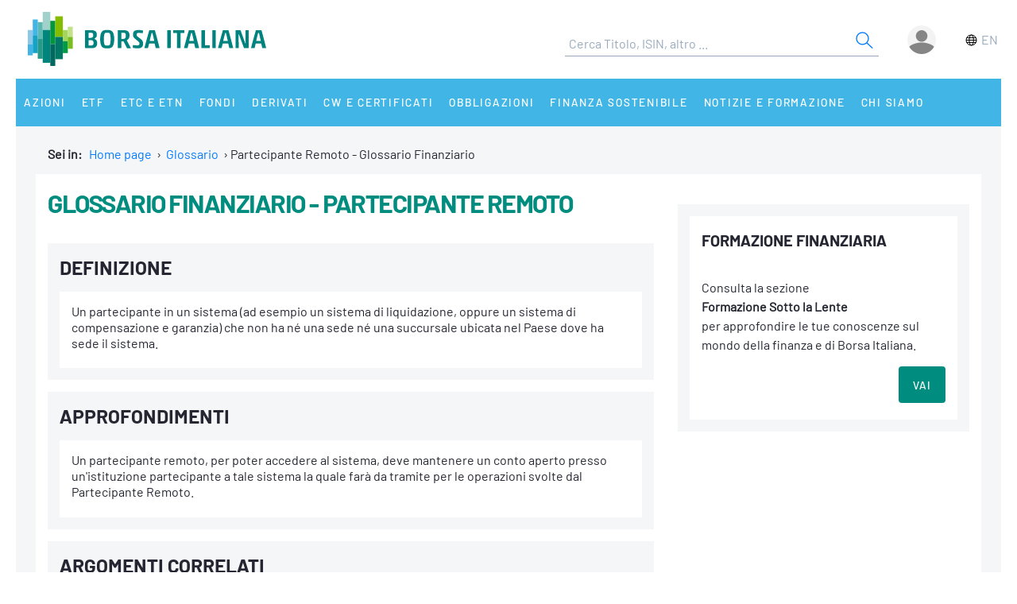

--- FILE ---
content_type: text/css
request_url: https://www.borsaitaliana.it/media-rwd/assets/css/preload.css
body_size: -570
content:
#feedsindex{
  min-height: 60px; }